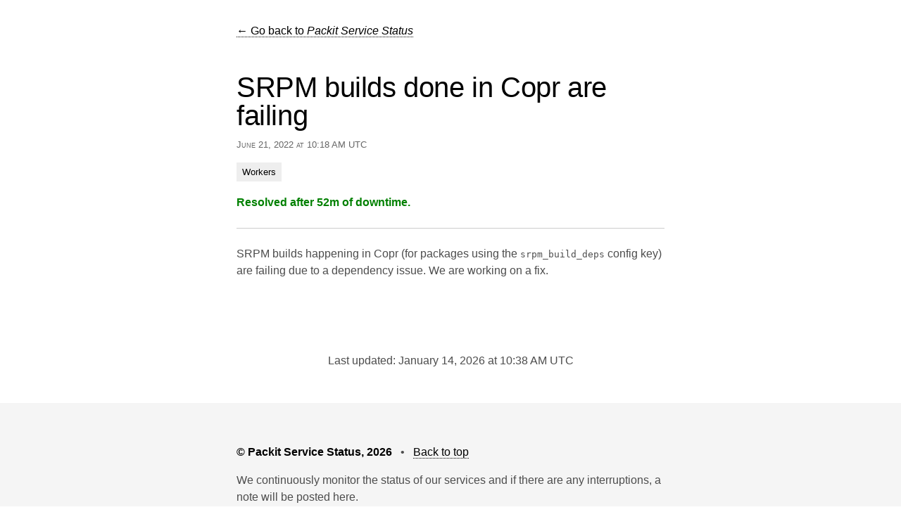

--- FILE ---
content_type: text/html; charset=utf-8
request_url: https://status.packit.dev/issues/2022-06-21-srpm-builds-failing/
body_size: 3680
content:
<!DOCTYPE html>
<html lang="en" class="no-js">
  <head>
    
    <meta charset="utf-8">
    <meta http-equiv="x-ua-compatible" content="ie=edge">
    <meta name="viewport" content="width=device-width, initial-scale=1">
    
    <meta name="description" content="SRPM builds happening in Copr (for packages using the srpm_build_deps config key) are failing due to a dependency issue. We are working on a fix.">
    <title>SRPM builds done in Copr are failing | Packit Service Status</title>
    <link rel="canonical" href="https://status.packit.dev/issues/2022-06-21-srpm-builds-failing/">
    <link rel="alternate" type="application/json" href="https://status.packit.dev/issues/2022-06-21-srpm-builds-failing/index.json" title="Packit Service Status" />
    <meta name="generator" content="cState v5.5.1 - https://github.com/cstate/cstate">
    <meta name="theme-color" content="#0a0c0f">
    <script>
    var themeBrandColor = '#0a0c0f';
    var themeOkColor = '#008000';
    var themeNoticeColor = '#24478f';
    var themeDisruptedColor = '#cc4400';
    var themeDownColor = '#e60000';


    </script>
    
    <style>
    html, body {
      margin: 0;
      background: #fff;
      color: #4d4d4d;
      font: 100%/1.5 "Inter", "Inter UI", BlinkMacSystemFont, -apple-system, "San Francisco Text", "Roboto", "Segoe UI", Helvetica, Arial, sans-serif, "Apple Color Emoji", "Segoe UI Emoji", "Segoe UI Symbol";
      box-sizing: border-box;
      -webkit-tap-highlight-color: rgba(0,0,0, 0.25);
    }

    ::selection { background: #B4D5FF; }

    *, *:before, *:after {
      box-sizing: inherit;
    }

    a {
      text-decoration: none;
      color: #000;
      border-bottom: 1px dotted currentColor;
    }

    a:hover { border-bottom-style: solid; }
    a:active { position: relative; top: 2px; }

    hr {
      border: 0;
      border-bottom: 1px solid #ccc;
      margin: 24px 0;
    }

    h1 {
      font-size: 40px;
      line-height: 1;
    }
    h2 { font-size: 26px; }
    h3 { font-size: 20px; }
    h4 { font-size: 18px; }

    h1, h2, h4 {
      font-weight: normal;
      color: #000;
      font-family: "Inter", "Inter UI", "Segoe UI", BlinkMacSystemFont, -apple-system, "San Francisco Display", "Roboto", Helvetica, Arial, sans-serif, "Apple Color Emoji", "Segoe UI Emoji", "Segoe UI Symbol";
      letter-spacing: -0.4px;
    }

    h3 {
      margin: 0;
      color: #000;
    }

    img {
      border: 0;
      width: 100%;
      height: auto;
    }
      
    .hidden { display: none; }

     

    a.no-underline { border-bottom: 0; }

    .headline { font-size: 20px; }

    .bold { color: #000; }
    .hinted { color: #6d6d6d; }
    .faded { color: #6d6d6d; }

    .clean { margin: 0; }

    .ok { color: #008000; }
    .warning { color: #cc4400; }
    .error { color: #e60000; }

    .contain {
      max-width: 640px;
      margin: 16px auto;
      padding: 16px;
    }

    .contain--more { max-width: 680px; }

    .center { text-align: center; }
    .right { text-align: right; }
    .padding-s { padding: 6px; }
    .padding { padding: 12px; }
    .clicky { cursor: pointer; }

    .link-style { border: none; }
    .span-icon {
      float: right;
      margin-left: 16px;
    }

     

     
    .js .category--open .category__closed-marker { display: none; }
    .js .category--closed .components { display: none; }
    .js .category--closed .category__open-marker { display: none; }

     
    .js .hidden-with-js { display: none; }
    .hide-without-js { display: none; }
    .js span.hide-without-js { display: inline; }
    .js div.hide-without-js { display: block; }


     

    .date {
      display: block;
      margin-top: 12px;
      color: #666;
      font-variant: small-caps;
    }

    .tag {
      display: inline-block;
      padding: 4px 8px;
      margin-right: 4px;
      margin-bottom: 2px;
      background: #eee;
    }

    .tag:hover { background: #ddd; }

     

    .header {
      padding: 8px 0;
      background: #0a0c0f;
    }

    .header a {
      color: #fff;
      font-size: 14px;
      font-variant: small-caps;
    }
      
    
      .header a h1 { color: #fff; }
    
      
    .header__logo img {
      height: auto;
      width: 320px;
    }

    .header__logo--small img {
      height: auto;
      width: 160px;
    }

    .header--large { padding: 16px; }
    .header--large a { font-size: 20px; }

    .footer {
      padding: 10px;
      background: #f5f5f5;
    }

    .footer__copyright {
      display: block;
      font-variant: small-caps;
    }

    .footer__copyright a, a.header__logo {
      border-bottom: 0;
    }

     

    .summary {
      padding: 16px;
      color: #fff;
    }

    .summary__date:hover {
      color: #ccc;
    }

    .summary__date:hover:after {
      content: ' ⟳ ';
      color: #fff;
    }

     

     .components {
       border: 2px solid #ddd;
       border-bottom: 0;
     }

     .component {
       color: #000;
       padding: 16px;
       border-bottom: 2px solid #ddd;
     }

    .tooltip { cursor: pointer; position: relative; }
    .tooltip__text { display: none; }
    .tooltip:hover .tooltip__text,
    .tooltip:active .tooltip__text  {
      display: block;
      position: absolute;
      top: 0;
      left: 24px;
      background: #181818;
      color: #fff;
      z-index: 50;
      padding: 8px;
      border: 2px solid #242424;
      font-size: 14px;
      color: #ccc;
      width: 320px;
      height: auto;
    }

    @media (max-width: 640px) {
      .tooltip:hover .tooltip__text,
      .tooltip:active .tooltip__text {
        width: 50vw;
      }
    }

     

    .tabs { border-bottom: 1px solid #ccc; }
    .tabs--inner { padding: 0 16px; margin: 0 auto; }
    a.tab { display: inline-table; }

    .tab--current {
      border: 1px solid #ccc;
      border-bottom-color: #fff;
      padding: 12px 18px;
      position: relative;
      top: 1px;
    }

    .tab--other {
      border: 0;
      padding: 12px 18px;
      position: relative;
      top: 1px;
      color: #757575;
    }

    .tab--other:hover { color: #000; }

     

    .issue { display: block; padding: 14px 24px; }
    .issue:hover, .category__head:hover { background: #f5f5f5; }
    .issue:active, .category__head:active { background: #eee; }

    .issue h3 { line-height: 1.25; }

    .category__head { margin-top: 20px; }
    .archive__head { padding: 20px; background: #f5f5f5; }


     

    .status-ok .summary { background: #008000; }
    .status-disrupted .summary, .change-header-color.status-disrupted .header { background: #cc4400; }
    .status-down .summary, .change-header-color.status-down .header { background: #e60000; }
    .status-notice .summary, .change-header-color.status-notice .header { background: #24478f; }

    .announcement-box .padding {
      padding: 16px;
    }

    .status-disrupted .announcement-box { border: 2px solid #cc4400; }
    .status-down .announcement-box { border: 2px solid #e60000; }
    .status-notice .announcement-box { border: 2px solid #24478f; }
    .status-disrupted .announcement-box,
    .status-down .announcement-box,
    .status-notice .announcement-box { border-top: 0; }

     

    .category--open .category-status { display: none; }
    .component-status, .category-status { float: right; }
    .component[data-status="ok"] .component-status,
    .category__head[data-status="ok"] .category-status
    { color: #008000; }
    .component[data-status="disrupted"] .component-status,
    .category__head[data-status="disrupted"] .category-status
    { color: #cc4400; }
    .component[data-status="notice"] .component-status,
    .category__head[data-status="notice"] .category-status
    { color: #24478f; }
    .component[data-status="down"] .component-status,
    .category__head[data-status="down"] .category-status
    { color: #e60000; }

     

    @media (min-width: 640px) {
      .float-right {
        float: right;
        display: inline;
      }
    }

    
       
      
      @media (prefers-color-scheme: dark) {
         
        html, body { background:  #181a1b; color: #ccc9c1; }
        h1, h2, h3, h4, a, .bold { color: #fafafa; }
        hr { border-bottom-color: #3d3d3d; }
        
         
        .footer { background: #1b1d1e; }
        
        .components {
          border: 2px solid #ddd;
          border-bottom: 0;
          border-color: #3a3a3a;
        }

        .component {
          border-bottom: 2px solid #ddd;
          color: #e8e6e3;
          border-bottom-color: #3a3a3a;
        }

        .tabs { border-bottom-color: #3d3d3d; }
        .tab--current {
          border-color: #3d3d3d;
          border-bottom-color: #181a1b;
        }
        .tab--other { color: #757575; }
        .tab--other:hover { color: #fff; }

        .date { color: #c3bfb6; }

        .tag, .archive__head { background-color: #1d1f20; }
        .tag:hover { background: #222; }
        .issue:hover,
        .category__head:hover { background-color: #212121; }

         

        .hinted, .faded { color: #c1bcb3; }
        .error { color: #ff4242; }
        .warning {color: #ffde7f; }
        .ok { color: #7fff7f; }
 
        .component[data-status="ok"] .component-status,
        .category__head[data-status="ok"] .category-status
        { color: #7fff7f; }
        .component[data-status="disrupted"] .component-status,
        .category__head[data-status="disrupted"] .category-status
        { color: #ffde7f; }
        .component[data-status="notice"] .component-status,
        .category__head[data-status="notice"] .category-status
        { color: #83a4e8; }
        .component[data-status="down"] .component-status,
        .category__head[data-status="down"] .category-status
        { color: #ff8181; }
      }
    
    </style>
    
  </head>









  <body class="issues single">
    <div class="contain">
      <a href="https://status.packit.dev">← Go back to <em>Packit Service Status</em></a>
    </div>

    <div class="contain">
      






<div class="article">
  <h1 class="clean">
    SRPM builds done in Copr are failing
  </h1>

  <small class="date">
    
      June 21, 2022 at 10:18 AM UTC
    
  </small>

  <p><small>
    
      <a href="/affected/workers/" class="tag no-underline">Workers</a>
    
  </small></p>

  
  
  
  


  
  
    
      <div class="ok tooltip">
        <strong>
          Resolved after

          

          52m
          of downtime.
        </strong>

        <span class="tooltip__text">
          
            June 21, 2022 at 11:10 AM UTC
          
        </span>
      </div>
    
  
  

  <hr>
  <p>SRPM builds happening in Copr (for packages using the <code>srpm_build_deps</code> config
key) are failing due to a dependency issue. We are working on a fix.</p>

</div>
<div class="padding"></div>
 
    </div>
    
    
    <div class="contain center">
      <p>Last updated:

        
        January 14, 2026 at 10:38 AM UTC
      
      </p>
    </div>
    


    

    <script type="text/javascript">
  


  console.log('cState v5.5.1 - https://github.com/cstate/cstate');
  document.getElementsByTagName('html')[0].className = 'js';

  


  if (document.body.className === 'change-header-color') {
    if (document.body.className === 'status-down') {
      document.querySelector('meta[name=theme-color]').setAttribute('content', themeDownColor);
    } else if (document.body.className === 'status-disrupted') {
      document.querySelector('meta[name=theme-color]').setAttribute('content', themeDisruptedColor);
    } else {
      document.querySelector('meta[name=theme-color]').setAttribute('content', themeNoticeColor);
    }
  }

  


  if (window.location.hash.match('access_token')) {
    document.location.pathname = '/admin';
  }
  if (window.location.hash.match('invite_token')) {
    document.location.pathname = '/admin';
  }
  if (window.location.hash.match('confirmation_token')) {
    document.location.pathname = '/admin';
  }
  if (window.location.hash.match('email_change_token')) {
    document.location.pathname = '/admin';
  }
  if (window.location.hash.match('recovery_token')) {
    document.location.pathname = '/admin';
  }

  


  function toggleCategoryHead(el) {
    if (el.parentNode.className == 'category category--open category--titled') {
      el.parentNode.className = 'category category--closed category--titled';
    } else {
      el.parentNode.className = 'category category--open category--titled';
    }
  }

  

  
  function timeSince(date) {
    var seconds = Math.floor((new Date() - date) / 1000);

    var interval = Math.floor(seconds / 31536000);

    if (interval > 1) {
      return interval + ' years';
    }
    interval = Math.floor(seconds / 2592000);
    if (interval > 1) {
      return interval + ' months';
    }
    interval = Math.floor(seconds / 86400);
    if (interval > 1) {
      return interval + 'd';
    }
    interval = Math.floor(seconds / 3600);
    if (interval > 1) {
      return interval + 'h';
    }
    interval = Math.floor(seconds / 60);
    if (interval > 1) {
      return interval + ' min';
    }

    
    if(Math.floor(seconds) < 0) {
      return Math.floor(seconds);
    }

    
    
      return Math.floor(seconds) + 's';
    
  }

  

  
  function updateRelativeTimes() {
    var elements = document.querySelectorAll('.relative-time');
    for (var i = 0; i < elements.length; i++) {
      var element = elements[i];
      var time = Date.parse(element.getAttribute('title'));
      var html = element.getAttribute('data-time-prefix') || '';


      if (!time) {
        time = element.innerText;
        element.setAttribute('title', time || new Date);
        html += 'just now';
      } else if (timeSince(time) < 0) {
        html = element.innerText;
      } else {
        html += timeSince(time) + ' ago';
      }
      html += element.getAttribute('data-time-suffix') || '';
      element.innerHTML = html.trim();
    }
  }

  updateRelativeTimes();

  
  setInterval(updateRelativeTimes, 5000);
</script>




    

<div class="footer">
  <div class="contain">
    <p><strong class="bold">&copy; Packit Service Status, 2026</strong>
       &nbsp; • &nbsp; <a href="#">Back to top</a>
    </p>

    <p>We continuously monitor the status of our services and if there are any interruptions, a note will be posted here.</p>

    
    <small class="footer__copyright faded">Powered by <a href="https://github.com/cstate/cstate"><b>cState</b></a></small>

    
      <hr>
      
      <p class="hinted">
        <small>
          ⚡
          Subscribe via RSS —
          
            <a href="https://status.packit.dev/index.xml" class="no-underline">to all updates</a>
          
          
          
          
        </small>
      </p>
    
  </div>
</div>



  </body>
</html>
